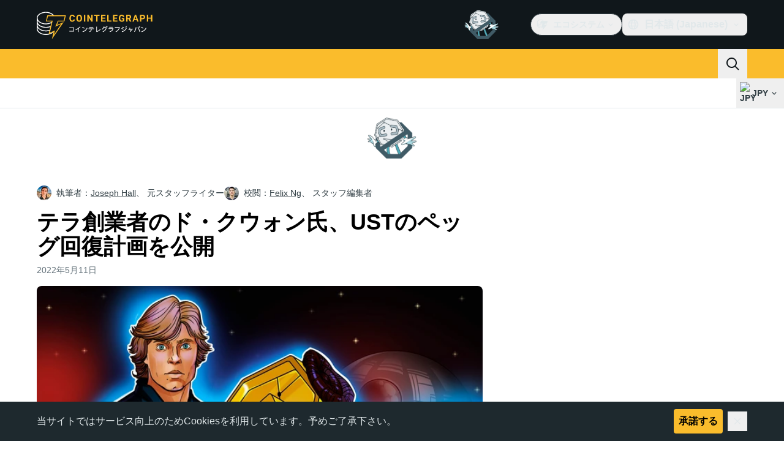

--- FILE ---
content_type: text/css; charset=utf-8
request_url: https://jp.cointelegraph.com/_duck/ducklings/CtInput.CwuiWIgu.css
body_size: -952
content:
._label--required_1muqa_1:after,._label--required_1muqa_1:before{content:"*"}


--- FILE ---
content_type: text/css; charset=utf-8
request_url: https://jp.cointelegraph.com/_duck/ducklings/MobileTopBar.DrauSeiq.css
body_size: -836
content:
body:has(._mobile-menu_1tis7_1){overflow:hidden}._new-year-bg_1tis7_5{background-image:url(../img/misc/holidays/new-year/2025/mobile.png);background-position-x:-230px;background-position-y:top;background-repeat:no-repeat;background-size:cover}@media ((min-width:768px)){._new-year-bg_1tis7_5{background-image:url(../img/misc/holidays/new-year/2025/tablet.png);background-position-x:-170px}}


--- FILE ---
content_type: text/javascript; charset=utf-8
request_url: https://jp.cointelegraph.com/_duck/ducklings/BLFjgVeJ.js
body_size: -827
content:
import{_ as d}from"./DrJEWJX3.js";import"./DRfN-DCX.js";import"./BLmt8AJl.js";import"./CD0OqEAM.js";import"./CEO1n4wj.js";try{let e=typeof window<"u"?window:typeof global<"u"?global:typeof globalThis<"u"?globalThis:typeof self<"u"?self:{},t=new e.Error().stack;t&&(e._sentryDebugIds=e._sentryDebugIds||{},e._sentryDebugIds[t]="9a4a6190-79c5-45c1-899b-85cc2517237c",e._sentryDebugIdIdentifier="sentry-dbid-9a4a6190-79c5-45c1-899b-85cc2517237c")}catch{}export{d as default};


--- FILE ---
content_type: text/javascript; charset=utf-8
request_url: https://jp.cointelegraph.com/_duck/ducklings/C4m948bx.js
body_size: 969
content:
import{d as P,bd as Y,L as _,c9 as R,l as $,ca as t,c8 as Z,cb as ee,c as x,o as y,ao as q,r as V,n as B,at as F,aw as H,aQ as N,b as te,k as se,au as oe,a8 as A,F as X,D as ne,C as re}from"./DRfN-DCX.js";import{s as ae,g as ce}from"./CPgmIdgR.js";import{u as ie}from"./Dt5nOVvg.js";import{u as le}from"./B4FBk5dq.js";import{_ as ue}from"./D8mREpod.js";import{_ as de}from"./CG2DBj1V.js";import"./CDLOf83G.js";import"./BRCZ2BUs.js";import"./DWYrMOaY.js";import"./C15Q5Lge.js";import"./DdW-Nzxj.js";import"./CG9qPPxk.js";import"./DCxhPskr.js";import"./BeW1TgL3.js";import"./DQtBX9pc.js";import"./D_xFLnVS.js";import"./DETnzcNe.js";import"./BrDurvlm.js";import"./FGgAWzWL.js";import"./BCQYZ8En.js";import"./CzB2C_Yo.js";import"./B7xLDBVV.js";try{let i=typeof window<"u"?window:typeof global<"u"?global:typeof globalThis<"u"?globalThis:typeof self<"u"?self:{},r=new i.Error().stack;r&&(i._sentryDebugIds=i._sentryDebugIds||{},i._sentryDebugIds[r]="ed88dd5b-541f-45d6-ada5-4604ca979a5b",i._sentryDebugIdIdentifier="sentry-dbid-ed88dd5b-541f-45d6-ada5-4604ca979a5b")}catch{}const me=8,fe=8*1e3,pe=P({__name:"CtMarquee",props:{speed:{},reverse:{type:Boolean}},setup(i){Y(e=>({"6172e022":a.value}));const r=i,w=_(null),C=_(null),{width:m}=R(w),{width:h}=R(C),f=_(!1),b=_(!1),p=_(!1),a=_(0);let u=null,M=()=>{};const L=_(!0);setTimeout(()=>{L.value=!1},fe);const O=$(()=>!t(m)||!t(h)?0:Math.ceil(t(h)/t(m))),E=e=>{if(!t(m))return;let s=e%t(m);s>0&&(s=s-t(m)),a.value=s},z=(e,s,c)=>{let l=!1,T;p.value=!0;const k=(I,d)=>{if(l){p.value=!1;return}const n=(Date.now()-c)/1e3,v=I+d*n;if(E(v),Math.abs(d)<=.05){u=t(a),T=setTimeout(()=>{p.value=!1},1e3);return}const o=d*Math.pow(.88,n);requestAnimationFrame(()=>k(v,o))};return k(e,s),()=>{l=!0,clearTimeout(T)}},Q=({delta:e})=>{if(u){E(u),u=null;return}const s=e/1e3*r.speed,c=r.reverse?1:-1,l=t(a)+s*c;E(l)},D=e=>{const s="touches"in e;f.value=!0,M();const c=t(a);let l,T=Date.now(),k=0;s?l=e.touches[0].clientX:l=e.clientX;const I={passive:!1},d=n=>{const v="touches"in n;n.preventDefault(),document.body.children[0].style.pointerEvents="none",document.body.style.cursor="grabbing";let o,S;v?(o=n.touches[0].clientX||0,S=c+(e.touches[0].clientX-o)*-1):(o=n.clientX,S=c+(e.clientX-o)*-1),E(S);const K=Date.now()-T;k=(o-l)/K*me,l=o,T=Date.now()},g=n=>{const v="touches"in n;document.body.children[0].style.pointerEvents="",document.body.style.cursor="",v?(document.removeEventListener("touchmove",d,I),document.removeEventListener("touchend",g)):(document.removeEventListener("mousemove",d),document.removeEventListener("mouseup",g));let o;v?o=c+(e.touches[0].clientX-n.changedTouches[0].clientX)*-1:o=c+(e.clientX-n.clientX)*-1,M=z(o,k,Date.now()),f.value=!1};s?(document.addEventListener("touchmove",d,I),document.addEventListener("touchend",g)):(document.addEventListener("mousemove",d),document.addEventListener("mouseup",g))},U=()=>{b.value=!0},W=()=>{b.value=!1,u=t(a)},{pause:j,resume:G}=Z(Q);ee([b,f,p,L],()=>{if(t(b)||t(f)||t(p)||t(L)){j();return}G()});const J=e=>{t(f)&&e.preventDefault()};return(e,s)=>(y(),x("div",{ref_key:"wrapperRef",ref:C,class:"flex select-none flex-nowrap overflow-hidden whitespace-nowrap rtl:flex-row-reverse",onMouseenter:U,onMouseleave:W,onMousedown:D,onTouchstart:D,onClick:J},[q("div",{ref_key:"contentRef",ref:w,class:B(e.$style["marquee-block"])},[V(e.$slots,"default")],2),(y(!0),x(F,null,H(O.value,c=>(y(),x("div",{key:c,class:B(e.$style["marquee-block"])},[V(e.$slots,"default")],2))),128))],544))}}),ve={"marquee-block":"_marquee-block_1a5fo_1"},_e={$style:ve},he=N(pe,[["__cssModules",_e]]),be={class:"relative z-[1] -mb-px flex flex-nowrap border-b border-ct-ds-border-default bg-ct-ds-bg-sub","data-testid":"infinite-tickers"},ye={class:"flex"},we=P({__name:"TickerBar",async setup(i){let r,w;const C=te(),m=ie(),h=se({fiatSymbol:m}),{data:f}=([r,w]=oe(()=>le("rates-header",()=>ce(h),()=>ae(h),[h])),r=await r,w(),r),b=$(()=>{var a;return((a=f.value)==null?void 0:a.rates)??[]}),p=$(()=>C.localeProperties.value.dir==="rtl");return(a,u)=>(y(),x("div",be,[A(X(he),{speed:20,reverse:X(p)},{default:ne(()=>[q("div",ye,[(y(!0),x(F,null,H(X(b),M=>(y(),re(de,{key:M.cryptoSymbol,rate:M},null,8,["rate"]))),128))])]),_:1},8,["reverse"]),u[0]||(u[0]=q("div",{class:"h-8 flex-grow"},null,-1)),A(ue,{class:"flex-shrink-0"})]))}}),Me={"ticker-bar-marquee":"_ticker-bar-marquee_1cji8_1"},Te={$style:Me},Ue=N(we,[["__cssModules",Te]]);export{Ue as default};


--- FILE ---
content_type: text/javascript
request_url: https://api.popin.cc/searchbox/cointelegraph.js
body_size: 10635
content:
/*! automatically generated; DO NOT CHANGE : 00:27:54 GMT+0800 (CST) !*/
var _pop=_pop||[];var _popIn5_config={};(function(){var h=function(i){i=i||{};this.node=i.node||null;this.currentIndex=i.initIndex||0;this.length=0;this.childSize=i.childSize||0;this.stopIndex=i.stopIndex||0;this.byPecentage=i.byPecentage||false;this.isVertical=i.isVertical||false;this.onMove=i.onMove||false;this.onReachFirst=i.onReachFirst||false;this.onReachLast=i.onReachLast||false;this.onUpdate=i.onUpdate||false;this.moveAmount=null;this.moveUnit=null;this.currentPosition=0;this.lastPosition=0;this.isMoving=false};(function(i){i.ANIMATE_CLASS_NAME="animate";i.setup=function(){var G=this.node;this.length=G.childElementCount;if(this.length<=0){return false}if(!this.childSize){this.childSize=this.isVertical?(G.clientHeight/this.length):(G.clientWidth/this.length)}this.moveAmount=(this.byPecentage===true)?(100/this.length):this.childSize;this.moveUnit=(this.byPecentage===true)?"%":"px";this.currentPosition=-(this.childSize*this.currentIndex)||0;var F=0;if(!this.stopIndex){var s=G.parentNode,m=Math.round((s.clientWidth/this.childSize));this.stopIndex=(this.length-m)}G.classList.add(this.ANIMATE_CLASS_NAME);G=null;this.moveFirst()};i.moveFirst=function(){return this.moveTo(0)};i.moveLast=function(){return this.moveTo(this.stopIndex)};i.movePrev=function(){if(this.hasPrev()===false){return false}return this.move(-1)};i.moveNext=function(){if(this.hasNext()===false){return false}return this.move(1)};i.move=function(m){return this.moveTo(this.currentIndex+m)};i.moveTo=function(s){var m=(s*this.moveAmount);this.currentIndex=s;var F=-m+this.moveUnit;if(this.isVertical===true){this._transformY(F)}else{this._transformX(F)}if((this.isFirst()===true)&&(typeof this.onReachFirst==="function")){this.onReachFirst(this)}else{if((this.isLast()===true)&&(typeof this.onReachLast==="function")){this.onReachLast(this)}else{if(typeof this.onMove==="function"){this.onMove(this)}}}if(typeof this.onUpdate==="function"){this.onUpdate(this)}return s};i.hasNext=function(){return(this.currentIndex<this.stopIndex)};i.hasPrev=function(){return(this.currentIndex>0)};i.isFirst=function(){return(this.currentIndex===0)};i.isLast=function(){return(this.currentIndex===this.stopIndex)};i._transformY=function(m){this.node.style.transform="translate3d(0, "+m+", 0)"};i._transformX=function(m){this.node.style.transform="translate3d("+m+", 0, 0)"}}(h.prototype));var l=function(i){i=i||{};this.container=i.container||false;this.moveArea=false;this.carouselConfig=i.carouselConfig||{};this._startX=0;this.carousel={}};(function(m,i){m.RIGHT_BUTTON_NAME="right-button";m.LEFT_BUTTON_NAME="left-button";m.RIGHT_BUTTON_CLASS="_popIn_carousel_button_right";m.LEFT_BUTTON_CLASS="_popIn_carousel_button_left";m.AT_FIRST_CLASS_NAME="first";m.AT_LAST_CLASS_NAME="last";m.render=function(){if(!this.container.querySelector){return}var s=this.carouselConfig,F=s.moveArea||this.container.querySelector(s.carouselAreaSelector||"._popIn_recommend_articles"),G=new h({node:F,stopIndex:s.stopIndex||0,childWidth:s.childWidth||0,byPecentage:s.byPecentage||false,isVertical:s.isVertical||false,isLoop:s.isLoop||false,onMove:this._onMove.bind(this),onReachFirst:this._onReachFirst.bind(this),onReachLast:this._onReachLast.bind(this),onUpdate:s.onUpdate});if(this.carouselConfig.canTap===true){this._registerTapEvents(F)}this._initController(this.container);G.setup();this.carousel=G;F=null;s=null;G=null};m._registerTapEvents=function(F){var s=("ontouchstart" in i.documentElement);F.addEventListener((s===true)?"touchstart":"mousedown",this._onTapDown.bind(this,s),false);F.addEventListener((s===true)?"touchmove":"mousemove",this._onTapMove.bind(this,s),false)};m._onTapDown=function(s,F){this._startX=(s===true)?F.changedTouches[0].pageX:F.clientX};m._onTapMove=function(s,G){if(this._startX===0){return false}G.preventDefault();var F=(s===true)?G.changedTouches[0].pageX:G.clientX,H=(F-this._startX);if(H<0){this.carousel.moveNext()}else{if(H>0){this.carousel.movePrev()}}this._startX=0};m._initController=function(s){var F=i.createElement("div"),H=i.createElement("div");F.dataset.name=this.LEFT_BUTTON_NAME;F.className=this.LEFT_BUTTON_CLASS;H.dataset.name=this.RIGHT_BUTTON_NAME;H.className=this.RIGHT_BUTTON_CLASS;var G=i.createDocumentFragment();G.appendChild(F);G.appendChild(H);s.appendChild(G);s.addEventListener("click",this._onClick.bind(this),false);F=null;H=null;G=null};m._onClick=function(s){switch(s.target.dataset.name){case this.LEFT_BUTTON_NAME:this.carousel.movePrev();break;case this.RIGHT_BUTTON_NAME:this.carousel.moveNext();break}};m._onMove=function(s){var F=this.container.classList;F.remove(this.AT_FIRST_CLASS_NAME);F.remove(this.AT_LAST_CLASS_NAME);F=null};m._onReach=function(H,s,F){var G=this.container.classList;G.add(H);G.remove(s);G=null};m._onReachFirst=function(){this._onReach(this.AT_FIRST_CLASS_NAME,this.AT_LAST_CLASS_NAME)};m._onReachLast=function(){this._onReach(this.AT_LAST_CLASS_NAME,this.AT_FIRST_CLASS_NAME)}}(l.prototype,document));var e=function(F,G,i,s){var m=new l({container:F,carouselConfig:s||{byPecentage:false,canTap:true,isVertical:false,stopIndex:false,childWidth:false,isLoop:false}});m.render();return m};var k=function(i){if(i.type.indexOf("ad")>-1){return true}return(i.category&&i.category==="プレスリリース")?false:true};var A=function(i){i=i||{};this.settings=i.settings||[];this.standardPattern=i.standardPattern||this.STANDARD_PATTERN;this.adPattern=i.adPattern||this.AD_PATTERN;this.adReservedPattern=i.adReservedPattern||this.AD_RESERVED_PATTERN;this.fixedPattern=i.fixedPattern||this.AD_RESERVED_PATTERN};(function(i){i.STANDARD_PATTERN=["related_img","pop_img","hot_img","recommend_img"];i.AD_PATTERN=["ad","hot_img","related_img","pop_img","recommend_img"];i.AD_RESERVED_PATTERN=["ad_reserved","hot_img","related_img","pop_img","recommend_img"];i.addSetting=function(m){this.settings.push({size:m.size||0,standard:m.standard||0,adReserved:m.adReserved||0,ad:m.ad||0,fixedPatternPosition:m.fixedPatternPosition||[]})};i.generate=function(){var s=this.settings,L={},m=[],I=[],K;for(var H=0,J=s.length;H<J;H++){L=s[H];for(var G=0,F=L.size;G<F;G++){K=L.fixedPatternPosition||[];I=this._createPatterns({standard:L.standard,ad:L.ad,adReserved:L.adReserved,fixedPatternSize:K.length});this._randomise(I);this._insertPatternsByIndex(K,this.fixedPattern,I);m=m.concat(I)}}return m};i._randomise=function(F){if(!F){return}var G=(F.length-1),m=0,s=0;while(G>0){m=Math.floor(Math.random()*(G+1));s=F[G];F[G]=F[m];F[m]=s;G--}};i._insertPatternsByIndex=function(F,H,I){var s=0;for(var G=0,m=F.length;G<m;G++){s=F[G];if(typeof s!=="undefined"){I.splice(s,0,H)}}};i._createPatterns=function(I){var F=I.standard||0,H=I.ad||0,m=I.adReserved||0,s=I.fixedPatternSize||0,G=[];if(s>0){F=(F-s)}this._addValueToArray(F,this.standardPattern,G);this._addValueToArray(H,this.adPattern,G);this._addValueToArray(m,this.adReservedPattern,G);return G};i._addValueToArray=function(s,F,G){var m=0;while(m<s){G.push(F);m++}}}(A.prototype));var u=function(){var i=new A({standardPattern:["hot_img","pop_img","recommend_img","related_img"],adPattern:["ad","hot_img","pop_img","recommend_img","related_img"],adReservedPattern:["ad_reserved","hot_img","pop_img","recommend_img","related_img"],fixedPattern:["ad_reserved","hot_img","pop_img","recommend_img","related_img"]});i.addSetting({size:1,standard:0,adReserved:9,ad:5,fixedPatternPosition:[0]});return i.generate()};var o=function(){var i=new A({standardPattern:["related_img","pop_img","recommend_img","hot_img"],adPattern:["ad","related_img","pop_img","recommend_img","hot_img"],adReservedPattern:["ad_reserved","related_img","pop_img","recommend_img","hot_img"],fixedPattern:["ad_reserved","related_img","pop_img","recommend_img","hot_img"]});i.addSetting({size:1,standard:0,adReserved:9,ad:5,fixedPatternPosition:[0]});return i.generate()};var n={};n["collect.pc"]="#_popIn_recommend {         display : none ;     }     ._popIn_recommend_container {         display : none ;     } ";n["standard_for_lib8.pc"]="#_popIn_recommend_div ._popIn_recommend_container {         padding : 0 ;         margin : 10px 0 ;         position : relative ;         font-family : 'Hiragino Kaku Gothic ProN', 'ヒラギノ角ゴ ProN W3', sans-serif ;     }     #_popIn_recommend_div ._popIn_recommend_container.visible {     }     #_popIn_recommend_div ._popIn_recommend_header {         color : #222 ;         font-size : 16px ;         font-weight : bold ;         padding : 5px 0 ;         box-sizing : border-box ;         margin-bottom : 10px ;         border-bottom : 1px solid #e9e9e9 ;     }     #_popIn_recommend_div ._popIn_recommend_articles {     }     ul._popIn_infinite_page {         list-style : none ;         width : 100% ;         padding : 0 !important ;         margin : 0 ;         display : flex ;         flex-wrap : wrap ;         justify-content : space-between ;     }     #_popIn_recommend_div ul._popIn_infinite_page > li {         display : inline-block ;         width : 32% ;         padding : 0 ;         margin : 0 0 10px ;         vertical-align : top ;         box-sizing : border-box ;         position : relative ;     }     #_popIn_recommend_div a._popIn_recommend_article {         display : inherit ;         width : 100% ;         height : 100% ;         text-decoration : none !important ;         transition : all 0.3s ease-in-out ;     }     #_popIn_recommend_div ._popIn_recommend_art_img {         width : 100% ;         margin : 0 ;         height : auto ;         background : #f2f2f2 ;         transition : inherit ;         position : relative ;     }     #_popIn_recommend_div ._popIn_recommend_art_img_inner {         position : relative ;         top : 0px ;         left : 0px ;         margin : 0px ;         transition : inherit ;         opacity : 0 ;         padding-bottom : 66.6667% ;         width : 100% ;         height : 100% ;         display : block ;         overflow : hidden ;         background-position : top center ;         background-size : cover ;         background-repeat : no-repeat ;     }     #_popIn_recommend_div ._popIn_recommend_article.visible ._popIn_recommend_art_img_inner {         opacity : 1 ;     }     #_popIn_recommend_div ._popIn_recommend_art_title {         margin : 5px 0 ;         font-size : 14px ;         height : calc(1em * 1.4 * 3) ;         display : -webkit-box ;         -webkit-box-orient : vertical ;         -webkit-line-clamp : 3 ;         font-weight : normal ;         line-height : 1.4 ;         color : #333 ;         overflow : hidden ;     }     #_popIn_recommend_div ._popIn_recommend_article:hover > ._popIn_recommend_art_img {         opacity : 0.6 ;     }     #_popIn_recommend_div ._popIn_recommend_article:hover > ._popIn_recommend_art_title {         text-decoration : underline ;     }     #_popIn_recommend_div ._popIn_recommend_art_author,#_popIn_recommend_div ._popIn_recommend_art_date,#_popIn_recommend_div ._popIn_recommend_art_category {         display : none ;     }     #_popIn_recommend_div ._popIn_recommend_art_media {         color : #999 ;         font-size : 10px ;         display : block ;         font-weight : normal ;         text-decoration : none ;         overflow : hidden ;         white-space : nowrap ;         max-width : 100% ;         text-overflow : ellipsis ;     }     #_popIn_recommend_div ._popIn_recommend_footer {         width : 100% ;         display : flex ;         justify-content : flex-end ;         margin : 0 ;         padding : 0 ;         background : transparent ;         position : relative ;     }     a._popIn_recommend_credit {         display : inline-block ;         position : relative ;         text-decoration : none ;         color : #333 ;         cursor : text ;         margin : 0 ;         font-size : 10px ;         opacity : 0.6 ;     }     #_popIn_recommend_div ._popIn_recommend_credit:hover {         opacity : 1 ;     }     #_popIn_recommend_div ._popIn_recommend_credit_image {         display : inline-block ;         width : 40px ;         height : 10px ;         margin : 1px 0 0 4px ;         background-image : url(//api.popin.cc/images/logo.png) ;         background-repeat : no-repeat ;         background-position : 0px 0px ;         background-size : 40px 20px ;         vertical-align : text-top ;     }     @media screen and (min-width: 768px) {         #_popIn_recommend_div ._popIn_recommend_header {             font-size : 16px ;         }     }    @media screen and (min-width: 992px) {         #_popIn_recommend_div ._popIn_recommend_header {             font-size : 18px ;         }         #_popIn_recommend_div ._popIn_recommend_art_title {             font-size : calc(18px - 3px) ;         }     }    @media screen and (min-width: 1200px) {         #_popIn_recommend_div ._popIn_recommend_header {             font-size : 20px ;         }         #_popIn_recommend_div ._popIn_recommend_art_title {             font-size : calc(20px - 4px) ;         }     }    #_popIn_recommend_div ._popIn_recommend_container:hover ._popIn_recommend_credit_image {         background-position : 0px -10px ;     } ";n["list_for_lib8.pc"]="#_popIn_infeed_div._popIn_recommend_container {         padding : 0 ;         margin : 10px 0 ;         position : relative ;         font-family : inherit ;     }     #_popIn_infeed_div._popIn_recommend_container.visible {     }     #_popIn_infeed_div ._popIn_recommend_header {         color : #222 ;         font-size : 16px ;         font-weight : bold ;         padding : 5px 0 ;         box-sizing : border-box ;         margin-bottom : 10px ;         border-bottom : 1px solid #e9e9e9 ;     }     #_popIn_infeed_div ._popIn_recommend_articles {     }     #_popIn_infeed_div ul._popIn_infinite_page {         list-style : none ;         width : 100% ;         padding : 0 ;     }     #_popIn_infeed_div ul._popIn_infinite_page > li {         display : inline-block ;         width : 100% ;         padding : 0 ;         margin : 0 0 20px ;         vertical-align : top ;         box-sizing : border-box ;         position : relative ;     }     #_popIn_infeed_div a._popIn_recommend_article {         display : inherit ;         width : 100% ;         height : auto ;         text-decoration : none !important ;         transition : all 0.3s ease-in-out ;     }     #_popIn_infeed_div ._popIn_recommend_art_img {         float : left ;         width : 75px ;         height : auto ;         margin : 0 10px 0 0 ;         background : #f2f2f2 ;         transition : inherit ;         position : relative ;     }     #_popIn_infeed_div ._popIn_recommend_art_img_inner {         position : relative ;         top : 0px ;         left : 0px ;         margin : 0px ;         transition : inherit ;         opacity : 0 ;         padding-bottom : 100% ;         width : 100% ;         height : auto ;         display : block ;         overflow : hidden ;         background-position : top center ;         background-size : cover ;         background-repeat : no-repeat ;     }     #_popIn_infeed_div ._popIn_recommend_article.visible ._popIn_recommend_art_img_inner {         opacity : 1 ;     }     #_popIn_infeed_div ._popIn_recommend_art_title {         margin : 0 0 5px ;         font-size : 12px ;         display : -webkit-box ;         -webkit-box-orient : vertical ;         -webkit-line-clamp : 3 ;         font-weight : bold ;         line-height : 1.4 ;         color : #000 ;         overflow : hidden ;     }     #_popIn_infeed_div ._popIn_recommend_article:hover > ._popIn_recommend_art_img, #_popIn_infeed_div ._popIn_recommend_article:hover > ._popIn_recommend_art_title {         opacity : 0.7 ;     }     #_popIn_infeed_div ._popIn_recommend_art_author, #_popIn_infeed_div ._popIn_recommend_art_category {         display : none ;     }     #_popIn_infeed_div ._popIn_recommend_art_date, #_popIn_infeed_div ._popIn_recommend_art_media {         color : #999 ;         font-size : 12px ;         display : block ;         font-weight : normal ;         text-decoration : none ;     }     #_popIn_infeed_div ._popIn_recommend_footer {         width : 100% ;         display : flex ;         justify-content : flex-end ;         margin : 0 ;         padding : 0 ;         background : transparent ;         position : relative ;     }     #_popIn_infeed_div ._popIn_recommend_credit {         display : inline-block ;         position : relative ;         text-decoration : none ;         color : #333 ;         cursor : text ;         margin : 0 ;         font-size : 10px ;         opacity : 0.6 ;     }     #_popIn_infeed_div ._popIn_recommend_credit:hover {         opacity : 1 ;     }     #_popIn_infeed_div ._popIn_recommend_credit_image {         display : inline-block ;         width : 40px ;         height : 10px ;         margin : 1px 0 0 4px ;         background-image : url(//api.popin.cc/images/logo.png) ;         background-repeat : no-repeat ;         background-position : 0px 0px ;         background-size : 40px 20px ;         vertical-align : text-top ;     }     #_popIn_infeed_div._popIn_recommend_container:hover ._popIn_recommend_credit_image {         background-position : 0px -10px ;     } ";n["collect.mobile"]="#_popIn_recommend {         display : none ;     }     ._popIn_recommend_container {         display : none ;     } ";n["standard_2.mobile"]="#_popIn_standard2_div._popIn_recommend_container {         padding : 0 ;         margin : 10px 0 ;         position : relative ;         font-family : 'Hiragino Kaku Gothic ProN', 'ヒラギノ角ゴ ProN W3', sans-serif ;     }     #_popIn_standard2_div ._popIn_recommend_container.visible {     }     #_popIn_standard2_div ._popIn_infinite_ad:empty {         display : none ;     }     #_popIn_standard2_div ._popIn_recommend_header {         font-size : 16px ;         font-weight : bold ;         height : 32px ;         line-height : 35px ;         color : #333333 ;         padding-left : 12px ;         margin : 0 0 10px ;     }     #_popIn_standard2_div ._popIn_recommend_articles {     }     #_popIn_standard2_div ul._popIn_infinite_page {         list-style : none ;         width : 100% ;         padding : 0 !important ;         margin : 0 ;         display : flex ;         flex-wrap : wrap ;         justify-content : space-between ;     }     #_popIn_standard2_div ul._popIn_infinite_page > li {         display : inline-block ;         width : 100% ;         padding : 8px ;         margin : 0 ;         border-bottom : 1px solid #EEE ;         vertical-align : top ;         box-sizing : border-box ;         position : relative ;     }     #_popIn_standard2_div ul > li._popIn_infinite_ad {         padding : 5px 0px ;         line-height : 1 ;         text-align : center ;         box-sizing : initial ;     }     #_popIn_standard2_div a._popIn_recommend_article {         display : inherit ;         transition : all 0.3s ease-in-out ;         width : 100% ;         height : 100% ;         text-decoration : none !important ;     }     #_popIn_standard2_div ._popIn_recommend_art_title {         text-align : left ;         font-size : 14px ;         max-height : calc(14px * 1.5 * 3) ;         display : -webkit-box ;         -webkit-box-orient : vertical ;         -webkit-line-clamp : 3 ;         font-weight : normal ;         line-height : 1.5 ;         transition : inherit ;         padding : 0px ;         text-decoration : none ;         overflow : hidden ;         color : #333333 ;     }     #_popIn_standard2_div ._popIn_recommend_art_media {         margin : 5px 0px 0px 0px ;         font-size : 11px ;         font-weight : normal ;         overflow : hidden ;         color : #999 ;         white-space : nowrap ;         max-width : 100% ;         text-overflow : ellipsis ;     }     #_popIn_standard2_div ._popIn_recommend_art_date,#_popIn_standard2_div ._popIn_recommend_art_category {         display : none ;     }     #_popIn_standard2_div ._popIn_recommend_art_author {         display : none ;     }     #_popIn_standard2_div ._popIn_recommend_art_img {         width : 25% ;         margin : 0 ;         float : left ;         margin-right : 10px ;         transition : inherit ;         height : auto ;         background : #f2f2f2 ;         position : relative ;     }     #_popIn_standard2_div ._popIn_recommend_art_img_inner {         position : relative ;         top : 0px ;         left : 0px ;         margin : 0px ;         transition : inherit ;         opacity : 0 ;         padding-bottom : 100% ;         width : 100% ;         height : 100% ;         display : block ;         overflow : hidden ;         background-position : top center ;         background-size : cover ;         background-repeat : no-repeat ;     }     #_popIn_standard2_div ._popIn_recommend_article.visible ._popIn_recommend_art_img_inner {         opacity : 1 ;     }     #_popIn_standard2_div ._popIn_recommend_article:hover > ._popIn_recommend_art_img {         opacity : 0.6 ;     }     #_popIn_standard2_div ._popIn_recommend_article:hover > ._popIn_recommend_art_title {         text-decoration : underline ;     }     #_popIn_standard2_div ._popIn_recommend_footer {         width : 100% ;         display : flex ;         margin : 0 ;         padding : 0 ;         background : transparent ;         justify-content : flex-end ;         position : relative ;     }     #_popIn_standard2_div a._popIn_recommend_credit {         display : inline-block ;         position : relative ;         font-size : 10px ;         text-decoration : none ;         color : #333 ;         cursor : text ;         opacity : 0.6 ;     }     #_popIn_standard2_div ._popIn_recommend_credit_image {         display : inline-block ;         width : 40px ;         height : 10px ;         margin : 2px 0 0 3px ;         background-image : url(//api.popin.cc/images/logo.png) ;         background-repeat : no-repeat ;         background-position : 0px 0px ;         background-size : 40px 20px ;         vertical-align : text-top ;     }     #_popIn_standard2_div ul._popIn_infinite_page > li:first-child {         width : 100% ;         display : inline-block ;         box-sizing : border-box ;         overflow : hidden ;         vertical-align : top ;     }     #_popIn_standard2_div ul._popIn_infinite_page > li:first-child ._popIn_recommend_art_img, #_popIn_standard2_div ul._popIn_infinite_page > li:nth-child(5) ._popIn_recommend_art_img, #_popIn_standard2_div ul._popIn_infinite_page > li:nth-child(6) ._popIn_recommend_art_img, #_popIn_standard2_div ul._popIn_infinite_page > li:nth-child(10) ._popIn_recommend_art_img, #_popIn_standard2_div ul._popIn_infinite_page > li:nth-child(11) ._popIn_recommend_art_img {         display : block ;         float : none ;         width : 100% ;         height : auto ;         border : none ;         margin : 0px auto ;         text-align : center ;         overflow : hidden ;     }     #_popIn_standard2_div ul._popIn_infinite_page > li:first-child ._popIn_recommend_art_img_inner, #_popIn_standard2_div ul._popIn_infinite_page > li:nth-child(5) ._popIn_recommend_art_img_inner, #_popIn_standard2_div ul._popIn_infinite_page > li:nth-child(6) ._popIn_recommend_art_img_inner, #_popIn_standard2_div ul._popIn_infinite_page > li:nth-child(10) ._popIn_recommend_art_img_inner, #_popIn_standard2_div ul._popIn_infinite_page > li:nth-child(11) ._popIn_recommend_art_img_inner {         padding-bottom : 66.667% ;     }     #_popIn_standard2_div ul._popIn_infinite_page > li:first-child ._popIn_recommend_art_title, #_popIn_standard2_div ul._popIn_infinite_page > li:nth-child(5) ._popIn_recommend_art_title, #_popIn_standard2_div ul._popIn_infinite_page > li:nth-child(6) ._popIn_recommend_art_title, #_popIn_standard2_div ul._popIn_infinite_page > li:nth-child(10) ._popIn_recommend_art_title, #_popIn_standard2_div ul._popIn_infinite_page > li:nth-child(11) ._popIn_recommend_art_title {         margin : 5px 0 ;         padding : 0px 2px ;     }     #_popIn_standard2_div ul._popIn_infinite_page > li:first-child ._popIn_recommend_art_date, #_popIn_standard2_div ul._popIn_infinite_page > li:first-child ._popIn_recommend_art_category, #_popIn_standard2_div ul._popIn_infinite_page > li:nth-child(5) ._popIn_recommend_art_date, #_popIn_standard2_div ul._popIn_infinite_page > li:nth-child(5) ._popIn_recommend_art_category, #_popIn_standard2_div ul._popIn_infinite_page > li:nth-child(6) ._popIn_recommend_art_date, #_popIn_standard2_div ul._popIn_infinite_page > li:nth-child(6) ._popIn_recommend_art_category, #_popIn_standard2_div ul._popIn_infinite_page > li:nth-child(10) ._popIn_recommend_art_date, #_popIn_standard2_div ul._popIn_infinite_page > li:nth-child(10) ._popIn_recommend_art_category, #_popIn_standard2_div ul._popIn_infinite_page > li:nth-child(11) ._popIn_recommend_art_date, #_popIn_standard2_div ul._popIn_infinite_page > li:nth-child(11) ._popIn_recommend_art_category {         padding : 0px 5px 0px 10px ;     }     #_popIn_standard2_div ul._popIn_infinite_page > li:nth-child(5), #_popIn_standard2_div ul._popIn_infinite_page > li:nth-child(10) {         border-right : 1px solid #EEE ;     }     #_popIn_standard2_div ul._popIn_infinite_page > li:nth-child(5), #_popIn_standard2_div ul._popIn_infinite_page > li:nth-child(6), #_popIn_standard2_div ul._popIn_infinite_page > li:nth-child(10), #_popIn_standard2_div ul._popIn_infinite_page > li:nth-child(11) {         width : 50% ;         display : inline-block ;         box-sizing : border-box ;         overflow : hidden ;         vertical-align : top ;     }     #_popIn_standard2_div ._popIn_infinite_video {         border-bottom : 1px solid #EEE ;     } ";n["list_for_lib8.mobile"]="._popIn_recommend_container {         padding : 0 ;         margin : 10px 0 ;         position : relative ;         font-family : inherit ;     }     ._popIn_recommend_container.visible {     }      ul > li._popIn_infinite_ad {         padding : 5px 0px ;         border-bottom : 1px solid #EEE ;         line-height : 1 ;         text-align : center ;         box-sizing : initial ;     }      ._popIn_infinite_ad:empty {         display : none ;     }      ._popIn_recommend_header {         display : none ;     }      ._popIn_recommend_articles {         background : #fff ;     }      ul._popIn_infinite_page {         list-style : none ;         margin : 0 ;         padding : 0 ;         overflow : hidden ;     }      ul._popIn_infinite_page > li {         display : inline-block ;         width : 100% ;         padding : 8px ;         margin : 0 ;         border-top : 1px solid #EEE ;         vertical-align : top ;         box-sizing : border-box ;         position : relative ;     }      a._popIn_recommend_article {         display : inherit ;         transition : all 0.3s ease-in-out ;         width : 100% ;         height : auto ;         text-decoration : none !important ;     }      ._popIn_recommend_art_title {         text-align : left ;         font-size : 14px ;         max-height : calc(14px * 1.5 * 3) ;         display : -webkit-box ;         -webkit-box-orient : vertical ;         -webkit-line-clamp : 3 ;         font-weight : bold ;         line-height : 1.5 ;         transition : inherit ;         padding : 0px ;         text-decoration : none ;         overflow : hidden ;         color : #333333 ;     }      ._popIn_recommend_art_media {         margin : 5px 0px 0px 0px ;         font-size : 10px ;         font-weight : normal ;         line-height : 1 ;         overflow : hidden ;         color : #999 ;         white-space : nowrap ;         max-width : 100% ;         text-overflow : ellipsis ;     }      ._popIn_recommend_art_date,  ._popIn_recommend_art_category {         display : none ;     }      ._popIn_recommend_art_author {         display : none ;     }      ._popIn_recommend_art_img {         width : 80px ;         margin : 0 ;         float : left ;         margin-right : 10px ;         transition : inherit ;         height : auto ;         background : #f2f2f2 ;         position : relative ;     }      ._popIn_recommend_art_img_inner {         position : relative ;         top : 0px ;         left : 0px ;         margin : 0px ;         transition : inherit ;         opacity : 0 ;         padding-bottom : 100% ;         width : 100% ;         height : auto ;         display : block ;         overflow : hidden ;         background-position : top center ;         background-size : cover ;         background-repeat : no-repeat ;     }      ._popIn_recommend_article.visible ._popIn_recommend_art_img_inner {         opacity : 1 ;     }      ._popIn_recommend_article:hover > ._popIn_recommend_art_img {         opacity : 0.6 ;     }      ._popIn_recommend_article:hover > ._popIn_recommend_art_title {         text-decoration : underline ;     }      ._popIn_recommend_footer {         width : 100% ;         padding : 5px 8px ;         margin : 0 ;         background : transparent ;         display : flex ;         box-sizing : border-box ;         justify-content : flex-end ;         position : relative ;     }      ._popIn_recommend_credit {         display : inline-block ;         position : relative ;         font-size : 10px ;         text-decoration : none ;         color : #333 ;         cursor : text ;         opacity : 0.6 ;     }      ._popIn_recommend_credit_image {         display : inline-block ;         width : 40px ;         height : 10px ;         margin : 2px 0 0 3px ;         background-image : url(//api.popin.cc/images/logo.png) ;         background-repeat : no-repeat ;         background-position : 0px 0px ;         background-size : 40px 20px ;         vertical-align : text-top ;     } ";n["list_text_for_lib8.pc"]="#_popIn_recommend_text_div ._popIn_recommend_container {         padding : 0 ;         margin : 10px 0 ;         position : relative ;         font-family : 'Hiragino Kaku Gothic ProN', 'ヒラギノ角ゴ ProN W3', sans-serif ;     }     #_popIn_recommend_text_div ._popIn_recommend_container.visible {     }     #_popIn_recommend_text_div ._popIn_recommend_header {         color : #222 ;         font-size : 16px ;         font-weight : bold ;         padding : 5px 0 ;         box-sizing : border-box ;         margin-bottom : 10px ;         border-bottom : 1px solid #e9e9e9 ;     }     #_popIn_recommend_text_div ._popIn_recommend_articles {     }     #_popIn_recommend_text_div ul._popIn_infinite_page {         list-style : none ;         width : 100% ;         padding : 0 !important ;     }     #_popIn_recommend_text_div ul._popIn_infinite_page > li {         display : inline-block ;         width : 100% ;         padding : 0 ;         margin : 0 0 20px ;         vertical-align : top ;         box-sizing : border-box ;         position : relative ;         border-bottom : 1px solid #e9e9e9 ;     }     #_popIn_recommend_text_div a._popIn_recommend_article {         display : inherit ;         width : 100% ;         height : auto ;         text-decoration : none !important ;         transition : all 0.3s ease-in-out ;     }     #_popIn_recommend_text_div ._popIn_recommend_art_img {         display : none ;         float : left ;         width : 75px ;         height : auto ;         margin : 0 10px 0 0 ;         background : #f2f2f2 ;         transition : inherit ;         position : relative ;     }     #_popIn_recommend_text_div ._popIn_recommend_art_img_inner {         position : relative ;         top : 0px ;         left : 0px ;         margin : 0px ;         transition : inherit ;         opacity : 0 ;         padding-bottom : 100% ;         width : 100% ;         height : auto ;         display : block ;         overflow : hidden ;         background-position : top center ;         background-size : cover ;         background-repeat : no-repeat ;     }     #_popIn_recommend_text_div ._popIn_recommend_article.visible ._popIn_recommend_art_img_inner {         opacity : 1 ;     }     #_popIn_recommend_text_div ._popIn_recommend_art_title {         margin : 0 0 5px ;         font-size : 12px ;         display : -webkit-box ;         -webkit-box-orient : vertical ;         -webkit-line-clamp : 3 ;         font-weight : bold ;         line-height : 1.4 ;         color : #000 ;         overflow : hidden ;     }     #_popIn_recommend_text_div ._popIn_recommend_article:hover > ._popIn_recommend_art_img,#_popIn_recommend_text_div ._popIn_recommend_article:hover > ._popIn_recommend_art_title {         opacity : 0.7 ;     }     #_popIn_recommend_text_div ._popIn_recommend_art_author,#_popIn_recommend_text_div ._popIn_recommend_art_date,#_popIn_recommend_text_div ._popIn_recommend_art_category {         display : none ;     }     #_popIn_recommend_text_div ._popIn_recommend_art_media {         color : #999 ;         font-size : 12px ;         display : block ;         font-weight : normal ;         text-decoration : none ;     }     #_popIn_recommend_text_div ._popIn_recommend_footer {         width : 100% ;         display : flex ;         justify-content : flex-end ;         margin : 0 ;         padding : 0 ;         background : transparent ;         position : relative ;     }     #_popIn_recommend_text_div ._popIn_recommend_credit {         display : inline-block ;         position : relative ;         text-decoration : none ;         color : #333 ;         cursor : text ;         margin : 0 ;         font-size : 10px ;         opacity : 0.6 ;     }     #_popIn_recommend_text_div ._popIn_recommend_credit:hover {         opacity : 1 ;     }     #_popIn_recommend_text_div ._popIn_recommend_credit_image {         display : inline-block ;         width : 40px ;         height : 10px ;         margin : 1px 0 0 4px ;         background-image : url(//api.popin.cc/images/logo.png) ;         background-repeat : no-repeat ;         background-position : 0px 0px ;         background-size : 40px 20px ;         vertical-align : text-top ;     }     #_popIn_recommend_text_div ._popIn_recommend_container:hover ._popIn_recommend_credit_image {         background-position : 0px -10px ;     } ";n["carousel_for_lib8.all"]="#_popIn_recommend_carousel_div .animate {         transition : transform 500ms ease ;     }     #_popIn_recommend_carousel_div._popIn_recommend_container {         margin : 10px 0 ;         padding : 0 ;         text-align : left ;         position : relative ;         clear : both ;         overflow : hidden ;     }     #_popIn_recommend_carousel_div ._popIn_recommend_header {         color : #222 ;         font-size : 20px ;         font-weight : bold ;         padding : 5px 0 ;         box-sizing : border-box ;         margin-bottom : 10px ;         border-bottom : 1px solid #e9e9e9 ;     }     #_popIn_recommend_carousel_div ._popIn_recommend_articles {         width : 200% ;         overflow : hidden ;     }     #_popIn_recommend_carousel_div ul._popIn_infinite_page {         list-style : none ;         height : 100% ;         display : inline-block ;         vertical-align : top ;         box-sizing : border-box ;         margin : 0 ;         padding : 0 10px 0 0 ;         width : 16.2% ;     }     #_popIn_recommend_carousel_div ul._popIn_infinite_page > li {         display : inline-block ;         width : 100% ;         margin-right : 10px ;         margin-bottom : 10px ;         height : 240px ;         position : relative ;         vertical-align : top ;     }     #_popIn_recommend_carousel_div a._popIn_recommend_article {         display : inherit ;         width : 100% ;         height : 100% ;         position : inherit ;         text-decoration : none ;     }     #_popIn_recommend_carousel_div ._popIn_noimage a {         background : url(//api.popin.cc/images/noimg.png) no-repeat center ;     }     #_popIn_recommend_carousel_div ._popIn_noimage a img {         display : none ;     }     #_popIn_recommend_carousel_div ._popIn_recommend_art_category, #_popIn_recommend_carousel_div ._popIn_recommend_art_date {         display : none ;     }     #_popIn_recommend_carousel_div ._popIn_recommend_art_img {         width : 100% ;         height : auto ;         margin-bottom : 5px ;         border : 1px solid #e2e2e2 ;         border-radius : 2px ;         overflow : hidden ;     }     #_popIn_recommend_carousel_div ._popIn_recommend_art_img_inner {         margin : 0px ;         width : 100% ;         height : 100% ;         padding-bottom : 57% ;         display : block ;         overflow : hidden ;         background-position : center ;         background-size : cover ;         background-repeat : no-repeat ;         opacity : 0 ;         transition  : all 300ms ease-in-out ;     }     #_popIn_recommend_carousel_div ._popIn_recommend_art_title {         margin : 5px 0 ;         height : 4.2em ;         font-size : 18px ;         font-weight : bold ;         line-height : 1.4 ;         color : #1c1c1c ;         overflow : hidden ;     }     #_popIn_recommend_carousel_div ._popIn_recommend_article.visible ._popIn_recommend_art_img_inner {         opacity : 1 ;     }     #_popIn_recommend_carousel_div ._popIn_recommend_article:hover ._popIn_recommend_art_img_inner {         opacity : 0.7 ;     }     #_popIn_recommend_carousel_div ._popIn_recommend_article:hover > ._popIn_recommend_art_title {         text-decoration : underline ;     }     #_popIn_recommend_carousel_div ._popIn_recommend_no_img {     }     #_popIn_recommend_carousel_div ._popIn_recommend_art_author {         display : none ;     }     #_popIn_recommend_carousel_div ._popIn_recommend_art_media {         color : #999 ;         font-size : 11px ;         line-height : 12px ;         font-weight : normal ;         overflow : hidden ;         white-space : nowrap ;         max-width : 100% ;         text-overflow : ellipsis ;     }     #_popIn_recommend_carousel_div ._popIn_recommend_credit:hover {         opacity : 1 ;     }     #_popIn_recommend_carousel_div ._popIn_recommend_footer {         width : 100% ;         display : flex ;         justify-content : flex-end ;         margin : 0 ;         padding : 0 ;         background : transparent ;         position : relative ;     }     #_popIn_recommend_carousel_div a._popIn_recommend_credit {         display : inline-block ;         position : relative ;         text-decoration : none ;         color : #333 ;         cursor : text ;         margin : 0 ;         font-size : 10px ;         opacity : 0.6 ;     }     #_popIn_recommend_carousel_div ._popIn_recommend_credit_image {         display : inline-block ;         width : 40px ;         height : 10px ;         margin : 1px 0 0 4px ;         background-image : url(//api.popin.cc/images/logo.png) ;         background-repeat : no-repeat ;         background-position : 0px 0px ;         background-size : 40px 20px ;         vertical-align : text-top ;     }     #_popIn_recommend_carousel_div._popIn_recommend_container:hover ._popIn_recommend_credit_image {         background-position : 0px -10px ;     }     #_popIn_recommend_carousel_div.first > ._popIn_carousel_button_left, #_popIn_recommend_carousel_div.last > ._popIn_carousel_button_right {         display : none ;     }     #_popIn_recommend_carousel_div ._popIn_carousel_button_left:hover, #_popIn_recommend_carousel_div ._popIn_carousel_button_right:hover {         opacity : 0.7 ;     }     #_popIn_recommend_carousel_div ._popIn_carousel_button_left, #_popIn_recommend_carousel_div ._popIn_carousel_button_right {         position : absolute ;         cursor : pointer ;         width : 40px ;         height : 40px ;         color : #fff ;         z-index : 2 ;         top : 53% ;         transition : opacity 300ms ease-in-out ;         transform : translateY(-50%) ;         bottom : 0 ;         border-radius : 2px ;         background : rgba(0, 0, 0, 0.4) ;     }     #_popIn_recommend_carousel_div ._popIn_carousel_button_left {         left : 0 ;     }     #_popIn_recommend_carousel_div ._popIn_carousel_button_left::before {         content : '<' ;     }     #_popIn_recommend_carousel_div ._popIn_carousel_button_right::before {         content : '>' ;     }     #_popIn_recommend_carousel_div ._popIn_carousel_button_left::before, #_popIn_recommend_carousel_div ._popIn_carousel_button_right::before {         position : absolute ;         width : 100% ;         line-height : 40px ;         display : block ;         text-align : center ;     }     #_popIn_recommend_carousel_div ._popIn_carousel_button_right {         right : 0 ;     }     @media only screen and (max-width: 480px) {         #_popIn_recommend_carousel_div ._popIn_recommend_articles {             width : 400% ;         }         #_popIn_recommend_carousel_div ul._popIn_infinite_page > li {             width : 100% ;             margin-right : 5px ;             margin-bottom : 5px ;             height : 220px ;         }     }";var p={};p.default_pc=["pattern",["left","ad",6],["rand","ad_reserved",12],["rand","related",10],["rand","hot","pop","recommend",100],[["ad_reserved","hot_img","pop_img","recommend_img","related_img"],["ad","hot_img","pop_img","recommend_img","related_img"],["ad_reserved","hot_img","pop_img","recommend_img","related_img"],["ad","hot_img","pop_img","recommend_img","related_img"],["ad_reserved","hot_img","pop_img","recommend_img","related_img"],["ad_reserved","hot_img","pop_img","recommend_img","related_img"],["ad_reserved","hot_img","pop_img","recommend_img","related_img"],["ad_reserved","hot_img","pop_img","recommend_img","related_img"],["ad","hot_img","pop_img","recommend_img","related_img"]]];p.related_pc=["pattern",["left","ad",6],["rand","ad_reserved",12],["rand","related",10],["rand","hot","pop","recommend",100],[["ad_reserved","related_img","pop_img","recommend_img","hot_img"],["ad","related_img","pop_img","recommend_img","hot_img"],["ad_reserved","related_img","pop_img","recommend_img","hot_img"],["ad","related_img","pop_img","recommend_img","hot_img"],["ad_reserved","related_img","pop_img","recommend_img","hot_img"],["ad_reserved","related_img","pop_img","recommend_img","hot_img"],["ad_reserved","related_img","pop_img","recommend_img","hot_img"],["ad_reserved","related_img","pop_img","recommend_img","hot_img"],["ad","related_img","pop_img","recommend_img","hot_img"]]];p.list_pc=["pattern",["left","ad",4],["rand","ad_reserved",2],["rand","related",10],["rand","hot","pop","recommend",50],[["related_img","pop_img","hot_img","recommend_img"],["ad_reserved","hot_img","pop_img","related_img","recommend_img"],["related_img","pop_img","hot_img","recommend_img"],["related_img","pop_img","hot_img","recommend_img"],["ad","related","hot","pop","related"],["ad","hot","e_ranking","pop","related"]]];p.default_b_pc=["pattern",["left","ad",6],["rand","ad_reserved",2],["rand","related",10],["rand","hot","pop","recommend",100],[["ad_reserved","related_img","pop_img","hot_img","recommend_img"],["related_img","pop_img","hot_img","recommend_img"],["related_img","pop_img","hot_img","recommend_img"],["recommend_img","hot_img","pop_img","related_img"],["related_img","pop_img","hot_img","recommend_img"],["related_img","pop_img","hot_img","recommend_img"],["ad","hot_img","pop_img","related_img","recommend_img"],["ad","related_img","hot_img","pop_img","related_img"],["ad","e_ranking","hot_img","recommend_img","related_img"]]];p.carousel=["pattern",["left","ad",4],["rand","ad_reserved",2],["rand","related",10],["rand","hot","pop","recommend",100],[["related_img","pop_img","hot_img","recommend_img"],["related_img","pop_img","hot_img","recommend_img"],["ad","pop_img","related_img","recommend_img"]]];var j={};if(typeof j.all==="undefined"){j.all={}}j.all["Read"]={mainNode:".post-content",readArticle:true};if(typeof j.pc==="undefined"){j.pc={}}j.pc["Discovery"]={adVideo:false,adEnable:false,load:"fast",agency:"popinag",templates:[{credit:"Recommended by",selector:"._popIn_recommend",position:"AfterBegin",title:"",css:n["collect.pc"],type:["rand","related",0],isMultiple:true},{abtestName:"a",abtestRate:0,channelId:"pc_b",selector:"._popIn_recommend",containerId:"_popIn_recommend_div",title:"今、あなたにオススメ",dateFormat:"YYYY年MM月DD日",delWord:"",delImage:"",notFoundImg:"",addQuery:"",displayUrlReplace:[],addTargetBlank:false,forceProcess:true,isClickHistory:true,isRandom:false,includeRules:[],excludeRules:function(i){return k(i)},infiniteSize:9,infinitePages:2,mediaFormat:"AD（$MEDIA）",css:n["standard_for_lib8.pc"],isMultiple:true,imageInView:true,imageSize:160,credit:"Recommended by",type:p.default_pc,canShowSameAds:true},{abtestName:"b",abtestRate:0,channelId:"pc_related",selector:"._popIn_recommend",containerId:"_popIn_recommend_div",title:"今、あなたにオススメ",dateFormat:"YYYY年MM月DD日",delWord:"",delImage:"",notFoundImg:"",addQuery:"",displayUrlReplace:[],addTargetBlank:false,forceProcess:true,isClickHistory:true,isRandom:false,includeRules:[],excludeRules:function(i){return k(i)},infiniteSize:9,infinitePages:2,mediaFormat:"AD（$MEDIA）",css:n["standard_for_lib8.pc"],isMultiple:true,imageInView:true,imageSize:160,credit:"Recommended by",type:p.related_pc,canShowSameAds:true},{abtestName:"",abtestRate:0,channelId:"infeed_pc_{{index}}",selector:"#_popIn_infeed_{{index}}",containerId:"_popIn_infeed_div",dateFormat:"YYYY年MM月DD日",delWord:"",delImage:"",notFoundImg:"",addQuery:"",displayUrlReplace:[],addTargetBlank:false,forceProcess:true,isClickHistory:true,isRandom:false,canInfiniteAds:false,includeRules:[],excludeRules:[],infiniteSize:1,infinitePages:1,mediaFormat:"AD（$MEDIA）",css:n["list_for_lib8.pc"],isMultiple:false,imageInView:true,imageSize:160,credit:"Recommended by",type:["rand","ad",1],siblingCount:5,canShowSameAds:true}],apiUrlAdd:"&r_category=all&recent=8&ad_reserved=20",apiUrl:location.protocol+"//jp.popin.cc/popin_discovery/recommend?mode=new&url=%target"};if(typeof j.mobile==="undefined"){j.mobile={}}j.mobile["Discovery"]={adVideo:false,adEnable:false,load:"fast",agency:"popinag",templates:[{credit:"Recommended by",selector:"._popIn_recommend",position:"AfterBegin",title:"",adVideoPosition:0,css:n["collect.mobile"],type:["rand","related",0]},{abtestName:"a",abtestRate:0,channelId:"mobile",selector:"._popIn_recommend",containerId:"_popIn_standard2_div",title:"今、あなたにオススメ",dateFormat:"YYYY年MM月DD日",delWord:"",delImage:"",notFoundImg:"",addQuery:"",displayUrlReplace:[],addTargetBlank:false,forceProcess:true,isClickHistory:true,isRandom:false,canInfiniteAds:true,adVideoInsertSelector:"._popIn_infinite_page",adVideoInsertPosition:"afterEnd",includeRules:[],excludeRules:function(i){return k(i)},infiniteSize:14,infinitePages:1,mediaFormat:"AD（$MEDIA）",css:n["standard_2.mobile"],isMultiple:true,imageInView:true,imageSize:160,credit:"Recommended by",type:["pattern",["left","ad",5],["rand","ad_reserved",9],["rand","related",10],["rand","hot","pop","recommend",50],u],canShowSameAds:true},{abtestName:"b",abtestRate:0,channelId:"mobile_related",selector:"._popIn_recommend",containerId:"_popIn_standard2_div",title:"今、あなたにオススメ",dateFormat:"YYYY年MM月DD日",delWord:"",delImage:"",notFoundImg:"",addQuery:"",displayUrlReplace:[],addTargetBlank:false,forceProcess:true,isClickHistory:true,isRandom:false,canInfiniteAds:true,adVideoInsertSelector:"._popIn_infinite_page",adVideoInsertPosition:"afterEnd",includeRules:[],excludeRules:function(i){return k(i)},infiniteSize:14,infinitePages:1,mediaFormat:"AD（$MEDIA）",css:n["standard_2.mobile"],isMultiple:true,imageInView:true,imageSize:160,credit:"Recommended by",type:["pattern",["left","ad",5],["rand","ad_reserved",9],["rand","related",10],["rand","hot","pop","recommend",50],o],canShowSameAds:true},{abtestName:"",abtestRate:0,channelId:"infeed_mobile_{{index}}",selector:"#_popIn_infeed_sp{{index}}",containerId:"",dateFormat:"YYYY年MM月DD日",delWord:"",delImage:"",notFoundImg:"",addQuery:"",displayUrlReplace:[],addTargetBlank:false,forceProcess:true,isClickHistory:true,isRandom:false,canInfiniteAds:false,includeRules:[],excludeRules:[],infiniteSize:1,infinitePages:1,mediaFormat:"AD（$MEDIA）",css:n["list_for_lib8.mobile"],isMultiple:false,imageInView:true,imageSize:160,credit:"Recommended by",type:["rand","ad",1],siblingCount:1,canShowSameAds:true}],apiUrlAdd:"&r_category=all&recent=8&ad_reserved=20",apiUrl:location.protocol+"//jp.popin.cc/popin_discovery/recommend?mode=new&url=%target"};if(typeof j["pc-test"]==="undefined"){j["pc-test"]={}}j["pc-test"]["Discovery"]={adVideo:false,adEnable:false,load:"fast",agency:"popinag",templates:[{abtestName:"text",abtestRate:0,channelId:"pc_text",selector:"._popIn_recommend",containerId:"_popIn_recommend_text_div",title:"今、あなたにオススメ",dateFormat:"YYYY年MM月DD日",delWord:"",delImage:"",notFoundImg:"",addQuery:"",displayUrlReplace:[],addTargetBlank:false,forceProcess:false,isClickHistory:true,isRandom:false,includeRules:[],excludeRules:function(i){return k(i)},infiniteSize:6,infinitePages:1,mediaFormat:"AD（$MEDIA）",css:n["list_text_for_lib8.pc"],isMultiple:true,imageInView:true,imageSize:160,credit:"Recommended by",type:p.list_pc},{abtestName:"b",abtestRate:0,channelId:"pc_b",selector:"._popIn_recommend",containerId:"_popIn_recommend_div",title:"今、あなたにオススメ",dateFormat:"YYYY年MM月DD日",delWord:"",delImage:"",notFoundImg:"",addQuery:"",displayUrlReplace:[],addTargetBlank:false,forceProcess:false,isClickHistory:true,isRandom:false,includeRules:[],excludeRules:function(i){return k(i)},infiniteSize:9,infinitePages:1,mediaFormat:"AD（$MEDIA）",css:n["standard_for_lib8.pc"],isMultiple:true,imageInView:true,imageSize:160,credit:"Recommended by",type:p.default_b_pc},{abtestName:"c",abtestRate:0,channelId:"pc_c",selector:"._popIn_recommend",containerId:"_popIn_recommend_carousel_div",title:"今、あなたにオススメ",dateFormat:"YYYY年MM月DD日",delWord:"",delImage:"",notFoundImg:"",addQuery:"",displayUrlReplace:[],addTargetBlank:false,forceProcess:false,isClickHistory:true,isRandom:false,includeRules:[],excludeRules:function(i){return k(i)},infiniteSize:2,infinitePages:6,mediaFormat:"AD（$MEDIA）",customEvents:{afterRender:e},css:n["carousel_for_lib8.all"],isMultiple:false,imageInView:true,imageSize:160,credit:"Recommended by",type:p.carousel}],apiUrlAdd:"&r_category=all&recent=8&ad_reserved=20",apiUrl:location.protocol+"//jp.popin.cc/popin_discovery/recommend?mode=new&url=%target"};if(typeof j["mobile-test"]==="undefined"){j["mobile-test"]={}}j["mobile-test"]["Discovery"]={adVideo:false,adEnable:false,load:"fast",agency:"popinag",templates:[{abtestName:"text",abtestRate:0,channelId:"mobile_text",selector:"._popIn_recommend",containerId:"_popIn_recommend_text_div",title:"今、あなたにオススメ",dateFormat:"YYYY年MM月DD日",delWord:"",delImage:"",notFoundImg:"",addQuery:"",displayUrlReplace:[],addTargetBlank:false,forceProcess:false,isClickHistory:true,isRandom:false,canInfiniteAds:true,adVideoInsertSelector:"._popIn_infinite_page",adVideoInsertPosition:"afterEnd",includeRules:[],excludeRules:function(i){return k(i)},infiniteSize:6,infinitePages:1,mediaFormat:"AD（$MEDIA）",css:n["list_text_for_lib8.pc"],isMultiple:true,imageInView:true,imageSize:160,credit:"Recommended by",type:p.list_pc}],apiUrlAdd:"&r_category=all&recent=8&ad_reserved=20",apiUrl:location.protocol+"//jp.popin.cc/popin_discovery/recommend?mode=new&url=%target"};if(!Object.keys){Object.keys=(function(){var s=Object.prototype.hasOwnProperty,F=!({toString:null}).propertyIsEnumerable("toString"),m=["toString","toLocaleString","valueOf","hasOwnProperty","isPrototypeOf","propertyIsEnumerable","constructor"],i=m.length;return function(I){if(typeof I!=="object"&&typeof I!=="function"||I===null){throw new TypeError("Object.keys called on non-object")}var G=[];for(var J in I){if(s.call(I,J)){G.push(J)}}if(F){for(var H=0;H<i;H++){if(s.call(I,m[H])){G.push(m[H])}}}return G}})()}var C=function(H){var G={planeObject:[]};var m=0;for(var F=0,I=H.length;F<I;F++){var s=H[F];if(typeof s.abtestName!=="undefined"&&s.abtestName!==""){if(typeof G[s.abtestName]==="undefined"){G[s.abtestName]={};G[s.abtestName].template=[];G[s.abtestName].pos=m}G[s.abtestName].template.push(s)}else{G.planeObject.push(s);m++}}return G};if(typeof j!=="undefined"){var E=["all","all-test","pc","pc-test","mobile","mobile-test"];for(var B=0,d=E.length;B<d;B++){var x=E[B];if(typeof j[x]!=="undefined"&&typeof j[x].Discovery!=="undefined"){var c=[].concat(j[x].Discovery.templates);var g=C(c);var b=[].concat(g.planeObject);delete g.planeObject;var t=Object.keys(g);if(t.length>0){var v=t[Math.floor(Math.random()*t.length)];var f=/popinpattern=([^?#&]+)/.test(location.href);if(f){var w=RegExp.$1;v=(typeof g[w]!=="undefined")?w:v}j[x].Discovery.templates=[].concat(b);Array.prototype.splice.apply(j[x].Discovery.templates,[g[v].pos,0].concat(g[v].template));j[x].Discovery.segmentData={abtest:v}}}}}var r={pid:"cointelegraph",urlReplace:[{"[?#].*":""},{"jp.stage.cointelegraph.com":"jp.cointelegraph.com"}]};(function(s,i){var m={INDEX_REPLACE_FROMAT:"{{index}}",execute:function(J){var H=J[this._getConfigKey()];if(typeof H!=="object"){return}var G=H.Discovery;if(typeof G!=="object"){return}var I=G.templates,F=this._createTemplatesFromBaseTemplate(I);G.templates=I.concat(F)},_createTemplatesFromBaseTemplate:function(I){var J,G=[],F;for(var H=(I.length-1);0<=H;H--){J=I[H];F=J.siblingCount||0;if(F<=0){continue}G=G.concat(this._createTemplates(F,J));I.splice(H,1)}return G},_createTemplates:function(L,F){var J=0,K=F.initialIndex||1,I=F.indexPlus||1,O=F.selectors||[],P=F.channelIds||[],N,M=[],G=F.selector,H=F.channelId;while(J<L){N=this._copyObject(F);N.selector=O[J]||G.replace(this.INDEX_REPLACE_FROMAT,K);N.channelId=P[J]||H.replace(this.INDEX_REPLACE_FROMAT,K);M.push(N);K+=I;J++}return M},_copyObject:function(G){var F={},I;for(var H in G){I=G[H];F[H]=(Array.isArray(I)===true)?I.concat():(typeof I==="object")?this._copyObject(I):I}return F},_getConfigKey:function(){return this._getDevice()+(/popintest=true/.test(s.location.href)?"-test":"")},_getDevice:function(){var G=s.navigator.userAgent,F=/(tablet|ipad|playbook|silk)|(?!.*android.?_).*(?=android(?!.*mobile))/i.test(G)?"tablet":/Android|webOS|iPhone|iPod|BlackBerry|Windows Phone/i.test(G)?"mobile":"pc";return(F==="mobile")?"mobile":"pc"}};m.execute(i)}(window,j));if(typeof Object.assign!=="function"){Object.defineProperty(Object,"assign",{value:function z(H){if(H===null){throw new TypeError("Cannot convert undefined or null to object")}var I=Object(H),F;for(var G=1,s=arguments.length;G<s;G++){F=arguments[G];if(F!==null){for(var m in F){if(Object.prototype.hasOwnProperty.call(F,m)){I[m]=F[m]}}}}return I},writable:true,configurable:true})}(function(s,O,R,F){if(typeof s.PopIn==="object"){return}var N={sendLog:function(S){this.majorMedia=F.media||S.media||location.host;var X=s.navigator,W=X.userAgent,V={user_agent:W,referrer:O.referrer,path:location.pathname,charset:(O.characterSet||O.charset||"-").toLowerCase(),language:X&&(X.language||(X.language||X.browserLanguage)||"-").toLowerCase(),color:s.screen?s.screen.colorDepth+"-bit":"-",title:O.title,url:location.href.split("#")[0],platform:X.platform,host:location.host,type:9,api_host:"jp.popin.cc",media:F.media||S.media||location.host,popin_version:8};var U=JSON.stringify(V);var Y=["https://log.popin.cc/log","/popin_media","/discoverylogs","?data="+btoa(unescape(encodeURIComponent(U))),"&t="+new Date().getTime()].join("");var T=new Image();T.src=Y},_onDefined:{},define:function(aa,W){var S=aa.split("."),X=this,U=(S.length-1),Y,Z;for(var T=0;T<=U;T++){Y=S[T];if(T===U){Z=X[Y];if(((typeof W==="object")||(typeof W==="function"))&&((typeof Z==="object")||(typeof Z==="function"))){for(var V in Z){W[V]=Z[V]}}X[Y]=W;this._triggerOnDefinedEvents(aa)}X=X[Y]}return X},createClass:function(Z,W,T,X){var S=Array.isArray(W),U=S?T:W,aa=(S?X:T)||{};if(S===true){var Y=new this.ModuleLoadObserver({length:W.length,onAllLoaded:this.createClass.bind(this,Z,U,aa)});this._registerSameOnDefineEventToMultiplePaths(W,Y.update.bind(Y));return}if(this._hasParent(Z)===false){this.registerOnDefineEvent(this._getParentName(Z),this.createClass.bind(this,Z,U,aa));return}var V=function(){return U.apply(this,arguments)};V.prototype=Object.create(aa);V.prototype.constructor=V;return this.define(Z,V)},inherit:function(aa,T,U,X){U=U||function(){};X=X||{};var S=this.inherit.bind(this,aa,T,U,X);if(this._hasParent(aa)===false){this.registerOnDefineEvent(this._getParentName(aa),S);return false}var W=(typeof T==="string")?this._getModule(T):T;if(typeof W==="undefined"){this.registerOnDefineEvent(T,S);return false}var V=function(){W.apply(this,arguments);return U.apply(this,arguments)};V.prototype=Object.create(W.prototype,{constructor:{value:V}});var Z=V.prototype;for(var Y in X){Z[Y]=X[Y]}return this.define(aa,V)},defineProvisionalClass:function(W,T){T=(typeof T==="string")?[T]:[];var U={},X=this.ProvisionalClass;for(var V=0,S=T.length;V<S;V++){U[T[V]]=X.prototype.$public}this.inherit(W,X,undefined,U);this.registerOnDefineEvent(W,this._setupIfStorageExists.bind(this,W,T))},_triggerOnDefinedEvents:function(V){var T=this._onDefined[V];if(Array.isArray(T)===false){return}for(var U=0,S=T.length;U<S;U++){T[U]()}delete this._onDefined[V]},_hasParent:function(V){var T=this,U=V.split("."),X=(U.length-1),W;for(var S=0;S<X;S++){W=T[U[S]];if(typeof W==="undefined"){return false}T=W}return true},_getModule:function(X){var W=X.split("."),V=this,U;for(var T=0,S=W.length;T<S;T++){U=W[T];V=V[U];if((typeof V==="undefined")){break}}return V},registerOnDefineEvent:function(X,W){var V=this._getModule(X),U=(typeof V!=="undefined")&&!((typeof V==="function")&&(V.prototype instanceof this.ProvisionalClass===true));if(U===true){return W()}var T=this._onDefined;if(Array.isArray(T[X])===false){T[X]=[]}var S=T[X];if(S.indexOf(W)===-1){S.push(W)}},_registerSameOnDefineEventToMultiplePaths:function(V,U){for(var T=0,S=V.length;T<S;T++){this.registerOnDefineEvent(V[T],U)}},_getParentName:function(S){var T=S.split(".");T.pop();return T.join(".")},_setupIfStorageExists:function(ab,Z){var V=this._getModule(ab),W=V.$storage||[],aa;for(var U=0,X=W.length;U<X;U++){aa=new V(W[U]);for(var T=0,S=Z.length;T<S;T++){aa[Z[T]]()}}for(var Y in V){if(/^\$/.test(Y)===true){delete V[Y]}}}};N.createClass("ModuleLoadObserver",function(S){S=S||{};this.length=S.length;this.onAllLoaded=S.onAllLoaded;this.count=0},{update:function(){this.count++;if((this.length===this.count)&&(typeof this.onAllLoaded==="function")){this.onAllLoaded()}}});N.createClass("ProvisionalClass",function(){this.args=(arguments.length===1)?arguments[0]:Array.apply(null,arguments);var S=this.constructor;if(typeof S.$instance!=="undefined"){return S.$instance}S.$storage=[];S.$instance=this},{$public:function(){this.constructor.$storage.push(this.args)}});var H=(function(S){return/(tablet|ipad|playbook|silk)|(?!.*android.?_).*(?=android(?!.*mobile))/i.test(S)?"tablet":/Android|webOS|iPhone|iPod|BlackBerry|Windows Phone/i.test(S)?"mobile":"pc"}(s.navigator.userAgent)),J=(H==="mobile")?"mobile":"pc";var I={VERSION:8,PROTOCOL:/^https:/.test(s.location.href)?"https:":"http:",DEVICE:J,JSONP_REQUEST_CALLBACK:"popInRequestCallBack",RETRY_INTERVAL:100};for(var Q in I){Object.defineProperty(N,Q,{value:I[Q],writable:false})}N.defineProvisionalClass("Discovery","setup");N.defineProvisionalClass("Read","setup");s.PopIn=N;if((typeof window.performance!=="undefined")&&(typeof window.performance.getEntries==="function")){s.PopIn.__PERFORMANCE_DISCOVERY_INIT__=window.performance.now()}var P=N.PROTOCOL+"//api.popin.cc/lib8-lightweight/",G={DISCOVERY:P+"popIn-discovery-8.min.js",READ:P+"popIn-read-8.min.js",COMMON:P+"popIn-common-8.min.js"};var L={execute:function(V,X,T){var U=N,W=this._getDiscoveryConfig(V,T),Z=this._getReadConfig(V,T),ab=(typeof W==="object"),aa=(typeof Z==="object");N.sendLog(W);if(ab===true){var Y=new U.Discovery(Object.assign(W,X));Y.setup()}if(aa===true){if(ab===true){this._copyParametersFromDiscoveryConfig(Z,W);Z.needRecommendInformation=true}var S=new U.Read(Object.assign(Z,X));S.setup()}return{Common:(ab||aa),Discovery:ab,Read:aa}},_copyParametersFromDiscoveryConfig:function(T,S){T.media=T.media||S.media;T.apiUrl=T.apiUrl||S.apiUrl},_getDiscoveryConfig:function(W,T){var V=/popintest=true/.test(s.location.href),S=T+(V?"-test":""),U=W[S];return(typeof U==="object")?U.Discovery:undefined},_getReadConfig:function(T,S){return(T.all&&T.all.Read)?T.all.Read:(T[S]&&T[S].Read)?T[S].Read:undefined}};var m=L.execute(R,F,J),M=O.createDocumentFragment(),K;for(var i in m){if(m[i]===true){K=O.createElement("script");K.charset="utf-8";K.async=true;K.src=G[i.toUpperCase()];M.appendChild(K)}}O.getElementsByTagName("head")[0].appendChild(M)}(window,document,j,r));var y=j.pc||j["pc-test"]||j.mobile||j["mobile-test"]||"";window.PopIn.apiUrl=y?y.Discovery.apiUrl:"";return;var D=function(s){var m=[];m.push("all-test");var G=PopIn5.$F.isMobileDevice()?"mobile":"pc";if(location.href.indexOf("popintest=true")>0){m.push(G+"-test")}m.push(G);m.push("all");for(var F=0;F<m.length;F++){var H=m[F];if(PopIn5.$F.notEmpty(j[H])&&PopIn5.$F.notEmpty(j[H][s])){return j[H][s]}}return false};if(typeof _popIn5_config["*"]==="undefined"){_popIn5_config["*"]=r}if(typeof _popIn5_config.Discovery==="undefined"){_popIn5_config.Discovery=function(){return D("Discovery")}}if(typeof _popIn5_config.Read==="undefined"){_popIn5_config.Read=function(){return D("Read")}}var a=document.createElement("script");a.type="text/javascript";a.charset="utf-8";a.async=true;a.src=window.location.protocol+"//api.popin.cc/popin_discovery5-min.js";var q=document.getElementsByTagName("script")[0];q.parentNode.insertBefore(a,q)})();